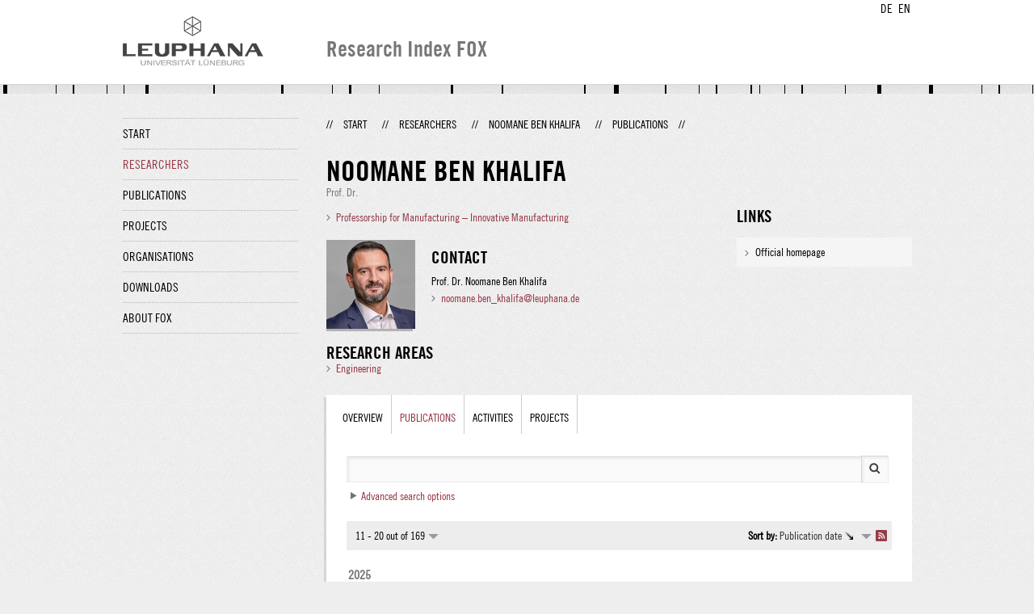

--- FILE ---
content_type: text/html;charset=UTF-8
request_url: http://fox.leuphana.de/portal/en/persons/noomane-ben-khalifa(6c0d8bae-8652-43af-91c2-2e9ee0c397b9)/publications.html?page=1
body_size: 9500
content:
<!DOCTYPE html PUBLIC "-//W3C//DTD XHTML 1.1//EN" "http://www.w3.org/TR/xhtml11/DTD/xhtml11.dtd"><html xmlns="http://www.w3.org/1999/xhtml" lang="en" xml:lang="en"><head>
			<meta http-equiv="Content-Type" content="text/html;charset=utf-8" />
			<title>Noomane Ben Khalifa - Leuphana Universität Lüneburg</title><link type="text/css" rel="stylesheet" href="/portal/resources/style/css/combined/portal.css?stamp=1761971502116" /><script type="text/javascript" src="/portal/dwr/engine.js?stamp=1761971502116"></script><script type="text/javascript" src="/portal/dwr/interface/PureFacade.js?stamp=1761971502116"></script><script type="text/javascript" src="/portal/resources/style/lib/prototype.js?stamp=1761971502116"></script><script type="text/javascript" src="/portal/resources/style/js/atira.js?stamp=1761971502116"></script><script type="text/javascript" src="/portal/resources/style/js/atira_chart.js?stamp=1761971502116"></script><script type="text/javascript" src="/portal/dwr/interface/GraphFacade.js?stamp=1761971502116"></script><link type="text/css" rel="stylesheet" href="/portal/resources/style/css/combined/portal.css?stamp=1761971502116" /><script type="text/javascript" src="/portal/resources/style/js/jquery-3.1.1.min.js?stamp=1761971502116"></script><script type="text/javascript" src="/portal/resources/style/js/jquery.jcarousel.js?stamp=1761971502116"></script><script type="text/javascript" src="/portal/resources/style/js/site.js?stamp=1761971502116"></script><!-- start: head --><!-- end: head --><script type="text/javascript" src="/portal/resources/core/style/js/portal.js?stamp=1761971502116"></script></head><body class="en_GB en_GB en webkit">
            <div id="top">
                <div id="header">
                    <div class="wrapper clearfix">
                        <div id="portal-language-switch">
                             <ul>
                                    <li><a class="portal_link locale locale_de_DE" href="http://fox.leuphana.de/portal/de/persons/noomane-ben-khalifa(6c0d8bae-8652-43af-91c2-2e9ee0c397b9)/publications.html?page=1" title="DE"><span>DE</span></a></li>
                                    <li><a class="portal_link locale locale_en_GB selected" href="http://fox.leuphana.de/portal/en/persons/noomane-ben-khalifa(6c0d8bae-8652-43af-91c2-2e9ee0c397b9)/publications.html?page=1" title="EN"><span>EN</span></a></li>
                            </ul>
                        </div><a class="portal_link logo" href="http://www.leuphana.de/en/research.html"><span>
                            <img src="/portal/resources/style/gfx/leuphana-logo.png" alt="Leuphana Universität Lüneburg" /></span></a>
                        <div id="header-content" class="pull-right">
                            <span class="title">Research Index FOX</span>
                        </div>
                    </div>
                </div>
                <div class="lines"></div>
            </div>
            <div id="container">
                <div class="wrapper">
                    <div class="clearfix">
                        <div class="sidebar pull-left">
                            <div id="secondary-menu">
                                <ul class="dotted-line">
                                    <li><a class="portal_link" href="http://fox.leuphana.de/portal/en/"><span>Start</span></a></li>
                                    <li class="selected"><a class="portal_link" href="http://fox.leuphana.de/portal/en/persons/index.html"><span>Researchers</span></a>
                                    </li>
                                    <li><a class="portal_link" href="http://fox.leuphana.de/portal/en/publications/index.html"><span>Publications</span></a>
                                    </li>
                                    <li><a class="portal_link" href="http://fox.leuphana.de/portal/en/projects/index.html"><span>Projects</span></a>
                                    </li>
                                    <li><a class="portal_link" href="http://fox.leuphana.de/portal/en/organisations/index.html"><span>Organisations</span></a></li>
                                    <li><a class="portal_link" href="http://fox.leuphana.de/portal/en/statistics.html"><span>Downloads</span></a></li>
                                    <li><a class="portal_link" href="http://fox.leuphana.de/portal/en/about.html"><span>About FOX</span></a></li>
                                </ul>
                            </div>
                        </div>
                        <div id="content" class="full-width">
                            <ol class="breadcrumb">
                               <li class="separator">//</li>
                               <li><a class="portal_link" href="http://fox.leuphana.de/portal/en/"><span>Start</span></a></li>
                               <li class="separator">//</li>
        <li><a class="portal_link" href="http://fox.leuphana.de/portal/en/persons/index.html"><span>Researchers</span></a></li>
        <li class="separator">//</li>
        <li><a class="portal_link" href="http://fox.leuphana.de/portal/en/persons/noomane-ben-khalifa(6c0d8bae-8652-43af-91c2-2e9ee0c397b9).html"><span>Noomane Ben Khalifa</span></a></li>
        <li class="separator">//</li>
        <li class="selected">Publications</li>
                               <li class="separator">//</li>
                            </ol>
                            <div id="main">
			<div class="view person_view">
				<div class="view_title"><div class="rendering rendering_person rendering_leuphanapersonnamelegaltitlerendererportal rendering_person_leuphanapersonnamelegaltitlerendererportal"><h2 class="title"><span class="person">Noomane Ben Khalifa</span></h2><p>Prof. Dr.</p></div>
				</div>
				<div class="view_container">
                    <div class="clearfix">
                        <div class="view_content"><div class="rendering rendering_person rendering_personorganisationsnamelistportal rendering_person_personorganisationsnamelistportal"><ul class="relations organisations"><li><a rel="Organisation" href="http://fox.leuphana.de/portal/en/organisations/professur-fur-fertigungstechnik--innovative-fertigungstechnologien(5b71b2e1-b531-4906-b576-7babc8910280).html" class="link"><span>Professorship for Manufacturing – Innovative Manufacturing</span></a></li></ul></div>
                            <div class="person_vcard">
                                <div class="person_photo">
                                            <img src="http://fox.leuphana.de/portal/files/20864586/csm_ben_khalifa_noomane_54f1c7279e.jpg" alt="Noomane Ben Khalifa" />
                                </div>
                                <div class="person_information">
                                            <h2>Contact</h2><div class="rendering rendering_person rendering_leuphanapersondisplaynamerendererportal rendering_person_leuphanapersondisplaynamerendererportal"><p>Prof. Dr. Noomane Ben Khalifa</p></div><div class="rendering rendering_person rendering_personorganisationscontactportal rendering_person_personorganisationscontactportal"><ul class="relations email"><li><a href="mailto:noomane.ben_khalifa@leuphana.de" class="link"><span>noomane.ben_khalifa@leuphana.de</span></a></li></ul><div class="phonenumbers"></div></div>
                                </div>
                            </div><div class="rendering rendering_keywordable rendering_keywordsextensionportal rendering_keywordable_keywordsextensionportal"><ul class="relations keywords"><h3 class="subheader">Research areas</h3><li><strong><a href="http://fox.leuphana.de/portal/en/persons/browse.html?uri=/dk/atira/pure/core/keywords/559014392" class="link"><span>Engineering</span></a></strong></li></ul></div>
                        </div>
                        <div class="view_sidebar"><div class="rendering rendering_person rendering_leuphanapersonwebsiterendererportal rendering_person_leuphanapersonwebsiterendererportal"><h3 class="subheader">Links</h3><ul class="relations links"><li><a onclick="window.open(this.href, '_blank','noopener,noreferrer'); return false;" href="http://www.leuphana.de/en/noomane-ben-khalifa?pid=10840307" class="link"><span>Official homepage</span></a></li></ul></div>
                        </div>
                    </div>
        <div class="box tabbed-content" style="margin-top: 20px;">
		<ul class="tabs">
			<li><a class="portal_link" href="http://fox.leuphana.de/portal/en/persons/noomane-ben-khalifa(6c0d8bae-8652-43af-91c2-2e9ee0c397b9).html"><span>Overview</span></a>
			</li>
				<li class="selected"><a class="portal_link" href="http://fox.leuphana.de/portal/en/persons/noomane-ben-khalifa(6c0d8bae-8652-43af-91c2-2e9ee0c397b9)/publications.html"><span>
					Publications
					</span></a>
				</li>
				<li><a class="portal_link" href="http://fox.leuphana.de/portal/en/persons/noomane-ben-khalifa(6c0d8bae-8652-43af-91c2-2e9ee0c397b9)/activities.html"><span>
					Activities
					</span></a>
				</li>
				<li><a class="portal_link" href="http://fox.leuphana.de/portal/en/persons/noomane-ben-khalifa(6c0d8bae-8652-43af-91c2-2e9ee0c397b9)/projects.html"><span>
					Projects
					</span></a>
				</li>
		</ul>
            <div class="tab_inner">
                <div class="clearfix">

    <div class="search_box tab_searchbox">
        <form method="get" action="publications.html"><span class="portal_searchfield" id="j_id-2065074737_6f50983a_container"><span><span><input type="text" class="portal_searchfield" value="" id="j_id-2065074737_6f50983a" name="query" /></span></span></span><script type="text/javascript">
try {(function() {
var obj = new portal.SearchField({'element':'j_id-2065074737_6f50983a_container','focusOnLoad':true});
})();} catch (e) {if (window['atira']) {atira.handleException(e);}}
</script><input type="image" src="/portal/resources/style/gfx/search.png" class="search_button" /><div class="portal_disclosure" id="j_id-2065074737_6f509814"><a class="portal_disclosure" href="javascript:void(0);"><span></span></a><div class="portal_disclosure_body"><div class="portal_disclosure_closed">
                    <div class="toggler"><a class="portal_link" href="javascript:void(0);" onclick="atira.widget.get('advanced').toggle();"><span>Advanced search options</span></a>
                    </div></div><div class="portal_disclosure_opened">
                    <div class="toggler"><a class="portal_link" href="javascript:void(0);" onclick="atira.widget.get('advanced').toggle();"><span>Advanced search options</span></a>
                    </div>
                    <div id="advanced">
	
	<div class="core_filter core_filter_multipleorganisations portal_facet_panel portal_facet_panel_organisations" id="core_filter_multipleorganisations">
		<div class="portal_facet_title core_filter_legend"><label for="organisationsFilter">Organisational unit</label></div>
		<div class="portal_facet_content core_filter_content">
					<div class="portal_hierarchical_popup_wrapper">
						<div id="organisationsPopup" class="portal_hierarchical_popup">
							<p class="core_filter_multipleorganisations_reset"><a class="portal_link" href="javascript:void(0);"><span>Reset</span></a></p><div class="portal_hierarchical_renderer" id="j_id-996811028_4989469d">
<script type="text/javascript">new portal.HierarchicalRenderer({'element':'j_id-996811028_4989469d'});</script>
<ul><li class="level1"><div class="portal_hd_item"><a class="portal_hd_nochildren"><span></span></a><div class="portal_hd_body"><span class="rendering rendering_inline rendering_organisation rendering_organisation_inline"><a onclick="nav(this,882);return false;" href="#" class="common_link"><span><a onclick="nav(this,882);return false;" href="#" class="common_link"><span>Leuphana Universität Lüneburg</span></a></span></a></span></div></div></li></ul></div>
						</div><span class="portal_searchfield" id="organisationName_container"><span><span><input type="text" class="portal_searchfield" value="" id="organisationName" name="organisationName" /></span></span></span><script type="text/javascript">
try {(function() {
var obj = new portal.SearchField({'element':'organisationName_container'});
})();} catch (e) {if (window['atira']) {atira.handleException(e);}}
</script>
						<input type="hidden" id="organisations" name="organisations" />
								<script type="text/javascript">
									portal.OrganisationFilter.initialize({placeholder:'Add organisational unit...'});
								</script>
					</div>
		</div>
	</div>
			<div class="core_filter portal_facet_panel portal_facet_panel_type templatetype_filter">
				<div class="portal_facet_title core_filter_legend"><label for="templateTypeFilter">Type</label></div>
				<div class="portal_facet_content">
					<select class="type_select" name="type" id="templateTypeFilter">
						<option selected="selected"></option>
							<option value="/dk/atira/pure/researchoutput/researchoutputtypes/memorandum/%" class="type_option">Memorandum/exposition</option>
							<option value="/dk/atira/pure/researchoutput/researchoutputtypes/nontextual/%" class="type_option">Non-textual form types</option>
							<option value="/dk/atira/pure/researchoutput/researchoutputtypes/contributiontomemorandum/%" class="type_option">Contribution to memorandum/exposition</option>
							<option value="/dk/atira/pure/researchoutput/researchoutputtypes/bookanthology/%" class="type_option">Books and anthologies</option>
							<option value="/dk/atira/pure/researchoutput/researchoutputtypes/workingpaper/%" class="type_option">Working paper</option>
							<option value="/dk/atira/pure/researchoutput/researchoutputtypes/contributiontojournal/%" class="type_option">Journal contributions</option>
							<option value="/dk/atira/pure/researchoutput/researchoutputtypes/contributiontobookanthology/%" class="type_option">Conference contributions</option>
							<option value="/dk/atira/pure/researchoutput/researchoutputtypes/othercontribution/%" class="type_option">other publications</option>
							<option value="/dk/atira/pure/researchoutput/researchoutputtypes/patent/%" class="type_option">Patents</option>
					</select>
				</div>
			</div>
	<div class="core_filter portal_facet_panel language_filter">
		<div class="portal_facet_title core_filter_legend"><label for="languageFilter">Language</label></div>
		<div class="portal_facet_content language_content">
				<select name="language" id="languageFilter">
					<option value=" " selected="selected"></option>
						<option value="/dk/atira/pure/core/languages/de_DE">German</option>
						<option value="/dk/atira/pure/core/languages/en_GB">English</option>
						<option value="/dk/atira/pure/core/languages/chinesisch">Chinese</option>
						<option value="/dk/atira/pure/core/languages/d_nisch">Danish</option>
						<option value="/dk/atira/pure/core/languages/esperanto">Esperanto</option>
						<option value="/dk/atira/pure/core/languages/finnish">Finnish</option>
						<option value="/dk/atira/pure/core/languages/french">French</option>
						<option value="/dk/atira/pure/core/languages/greek">Greek</option>
						<option value="/dk/atira/pure/core/languages/italian">Italian</option>
						<option value="/dk/atira/pure/core/languages/japanese">Japanese</option>
						<option value="/dk/atira/pure/core/languages/katalanisch">Catalan</option>
						<option value="/dk/atira/pure/core/languages/koreanisch">Korean</option>
						<option value="/dk/atira/pure/core/languages/kroatisch">Croatian</option>
						<option value="/dk/atira/pure/core/languages/niederl_ndisch">Dutch</option>
						<option value="/dk/atira/pure/core/languages/norwegisch">Norwegian</option>
						<option value="/dk/atira/pure/core/languages/polnisch">Polish</option>
						<option value="/dk/atira/pure/core/languages/portuguese">Portuguese</option>
						<option value="/dk/atira/pure/core/languages/russian">Russian</option>
						<option value="/dk/atira/pure/core/languages/schwedisch">Swedish</option>
						<option value="/dk/atira/pure/core/languages/spanish">Spanish</option>
						<option value="/dk/atira/pure/core/languages/slowakisch">Slovak</option>
						<option value="/dk/atira/pure/core/languages/thail_ndisch">Thai</option>
						<option value="/dk/atira/pure/core/languages/tschechisch">Czech</option>
						<option value="/dk/atira/pure/core/languages/hungarian">Hungarian</option>
						<option value="/dk/atira/pure/core/languages/pt_PT">Portuguese</option>
						<option value="/dk/atira/pure/core/languages/ru_RU">Russian</option>
						<option value="/dk/atira/pure/core/languages/tr_TR">Turkish</option>
						<option value="/dk/atira/pure/core/languages/en_US">American English</option>
						<option value="/dk/atira/pure/core/languages/kk_KZ">Kazakh</option>
						<option value="/dk/atira/pure/core/languages/tn_ZA">Tswana</option>
						<option value="/dk/atira/pure/core/languages/es_EC">Spanish (Ecuador)</option>
						<option value="/dk/atira/pure/core/languages/es_MX">Spanish (Mexico)</option>
						<option value="/dk/atira/pure/core/languages/es_CO">Spanish (Colombia)</option>
						<option value="/dk/atira/pure/core/languages/es_CL">Spanish (Chile)</option>
						<option value="/dk/atira/pure/core/languages/de_AT">German (Austria)</option>
						<option value="/dk/atira/pure/core/languages/en_NZ">English (New Zealand)</option>
						<option value="/dk/atira/pure/core/languages/es_PE">Spanish (Peru)</option>
						<option value="/dk/atira/pure/core/languages/is_IS">Icelandic</option>
						<option value="/dk/atira/pure/core/languages/he_IL">Hebrew</option>
						<option value="/dk/atira/pure/core/languages/ar_IL">Arabic (Israel)</option>
						<option value="/dk/atira/pure/core/languages/zh_TW">Chinese (Traditional)</option>
						<option value="/dk/atira/pure/core/languages/zh_CN">Chinese (Simplified)</option>
						<option value="/dk/atira/pure/core/languages/ca_ES">Catalan</option>
						<option value="/dk/atira/pure/core/languages/es_PR">Spanish (Puerto Rico)</option>
						<option value="/dk/atira/pure/core/languages/lad">Ladino</option>
						<option value="/dk/atira/pure/core/languages/en_IE">English (Ireland)</option>
						<option value="/dk/atira/pure/core/languages/zh_HK">Chinese (Hong Kong)</option>
						<option value="/dk/atira/pure/core/languages/de_CH">German (Switzerland)</option>
						<option value="/dk/atira/pure/core/languages/es_BO">Spanish (Bolivia)</option>
						<option value="/dk/atira/pure/core/languages/ar_SA">Arabic (Saudi Arabia)</option>
						<option value="/dk/atira/pure/core/languages/lv_LV">Latvian</option>
						<option value="/dk/atira/pure/core/languages/bs_BA">Bosnian</option>
						<option value="/dk/atira/pure/core/languages/et_EE">Estonian</option>
						<option value="/dk/atira/pure/core/languages/ko_KR">Korean</option>
						<option value="/dk/atira/pure/core/languages/hr_HR">Croatian</option>
						<option value="/dk/atira/pure/core/languages/nl_NL">Dutch</option>
						<option value="/dk/atira/pure/core/languages/fa_IR">Persian (Iran, Islamic Republic of)</option>
						<option value="/dk/atira/pure/core/languages/tg_TJ">Tajik</option>
						<option value="/dk/atira/pure/core/languages/cs_CZ">Czech</option>
						<option value="/dk/atira/pure/core/languages/uk_UA">Ukranian</option>
						<option value="/dk/atira/pure/core/languages/hu_HU">Hungarian</option>
						<option value="/dk/atira/pure/core/languages/lt_LT">Lithuanian</option>
						<option value="/dk/atira/pure/core/languages/ro_RO">Romanian</option>
						<option value="/dk/atira/pure/core/languages/sk_SK">Slovak</option>
						<option value="/dk/atira/pure/core/languages/sl_SI">Slovenian</option>
						<option value="/dk/atira/pure/core/languages/vi_VN">Vietnamese</option>
						<option value="/dk/atira/pure/core/languages/in_ID">Indonesian</option>
						<option value="/dk/atira/pure/core/languages/pt_BR">Portuguese (Brazil)</option>
						<option value="/dk/atira/pure/core/languages/en_CA">Canadian English</option>
						<option value="/dk/atira/pure/core/languages/es_PY">Spanish (Paraguayan)</option>
						<option value="/dk/atira/pure/core/languages/en_GH">English (Ghana)</option>
						<option value="/dk/atira/pure/core/languages/pl_PL">Polish</option>
						<option value="/dk/atira/pure/core/languages/es_UY">Spanish (Uruguay)</option>
						<option value="/dk/atira/pure/core/languages/cy_GB">Welsh</option>
						<option value="/dk/atira/pure/core/languages/fr_CA">Canadian French</option>
						<option value="/dk/atira/pure/core/languages/es_CR">Spanish (Costa Rica)</option>
						<option value="/dk/atira/pure/core/languages/und">Undefined/Unknown</option>
				</select>
		</div>
	</div>
	<div id="core_filter_publicationyears" class="portal_facet_panel publication_years_filter core_filter core_filter_publicationyears core_filter_publicationyears_empty"> 
		<div class="portal_facet_title core_filter_legend"><label for="publicationYearsFilter">Publication year</label></div>
		<div class="portal_facet_content core_filter_publicationyears_content">
            <span class="portal_select">
                <select name="publicationYearsFrom" id="publicationYearsFilter"><option value="" selected="selected">Choose year</option>
                        <option value="2025">2025</option>
                        <option value="2024">2024</option>
                        <option value="2023">2023</option>
                        <option value="2022">2022</option>
                        <option value="2021">2021</option>
                        <option value="2020">2020</option>
                        <option value="2019">2019</option>
                        <option value="2018">2018</option>
                        <option value="2017">2017</option>
                        <option value="2016">2016</option>
                        <option value="2015">2015</option>
                        <option value="2014">2014</option>
                        <option value="2013">2013</option>
                        <option value="2012">2012</option>
                        <option value="2011">2011</option>
                        <option value="2010">2010</option>
                        <option value="2009">2009</option>
                        <option value="2008">2008</option>
                        <option value="2007">2007</option>
                </select>
            </span>
			<span class="portal_label">to</span>
			<span class="portal_select">
                <select name="publicationYearsTo"><option value="" selected="selected">Choose year</option>
                        <option value="2025">2025</option>
                        <option value="2024">2024</option>
                        <option value="2023">2023</option>
                        <option value="2022">2022</option>
                        <option value="2021">2021</option>
                        <option value="2020">2020</option>
                        <option value="2019">2019</option>
                        <option value="2018">2018</option>
                        <option value="2017">2017</option>
                        <option value="2016">2016</option>
                        <option value="2015">2015</option>
                        <option value="2014">2014</option>
                        <option value="2013">2013</option>
                        <option value="2012">2012</option>
                        <option value="2011">2011</option>
                        <option value="2010">2010</option>
                        <option value="2009">2009</option>
                        <option value="2008">2008</option>
                        <option value="2007">2007</option>
                </select>
			</span>
		</div>
	</div>
	<div class="core_filter portal_facet_panel portal_facet_panel_publicationcategory publicationcategory_filter">
		<div class="portal_facet_title core_filter_legend"><label for="publicationcategoryFilter">Publication category</label></div>
		<div class="portal_facet_content">
			<select class="publicationcategory_select" name="publicationcategory" id="publicationcategoryFilter"><option value="" selected="selected"></option>
					<option value="3919302">Research</option>
					<option value="3919304">Education</option>
					<option value="3919306">Transfer</option>
			</select>
		</div>
	</div>
	<div class="core_filter portal_facet_panel portal_facet_panel_versioneddocument versioneddocument_filter">
		<div class="portal_facet_title core_filter_legend">
			<label>Full text</label>	
		</div>
		<div class="portal_facet_content core_filter_body">
			<select name="documents">
				<option value=" "></option>
				<option value="true">Has full text</option>
				<option value="false">Does not have full text</option>
			</select>
		</div>
	</div>
	<div class="core_filter portal_facet_panel portal_facet_panel_peerreview peerreview_filter">
		<div class="portal_facet_title core_filter_legend"><label for="peerreviewFilter">Peer-reviewed</label></div>
		<div class="portal_facet_content">
			<select class="peerreview_select" name="peerreview" id="peerreviewFilter"><option value="" selected="selected"></option>
					<option value="true">Peer-reviewed</option>
					<option value="false">Not peer-reviewed</option>
			</select>
		</div>
	</div>
	<div class="core_filter portal_facet_panel portal_facet_panel_publicationdoi publicationdoi_filter">
		<div class="portal_facet_title core_filter_legend">
			<label>DOI</label>	
		</div>
		<div class="core_filter_body">
			<select name="publicationDoi">
				<option value=" "></option>
				<option value="true">Has DOI</option>
				<option value="false">Does not have DOI</option>
			</select>
		</div>
	</div>
                        <input class="red_button" type="submit" value="Search" />
                    </div></div></div></div>
<script type="text/javascript">new portal.Disclosure({'element':'j_id-2065074737_6f509814','openOnClick':false,'hideIfEmpty':false,'opened':false,'name':'advanced'});</script>

        </form>
    </div>
                </div><div class="portal_navigator portal_navigator_white" id="j_id-1586585423_2813c3ec"><div class="portal_navigator_top"><div class="portal_navigator_row"><div class="portal_navigator_window_and_pagesize"><div class="portal_navigator_popup"><div class="portal_navigator_popup_control"><div class="div"><div class="div"><span class="portal_navigator_window"><span class="portal_navigator_window_info">11 - 20 out of 169</span></span><a href="javascript:void(0);" title="Click to select how many results to show per page"><span class="portal_navigator_pagesize portal_navigator_links"><em>Page size: </em>10</span></a></div></div></div><div class="portal_navigator_popup_content"><ul><li><strong>10</strong></li><li><a href="http://fox.leuphana.de/portal/en/persons/noomane-ben-khalifa(6c0d8bae-8652-43af-91c2-2e9ee0c397b9)/publications.html?page=0&amp;pageSize=20" rel="nofollow"><span>20</span></a></li><li><a href="http://fox.leuphana.de/portal/en/persons/noomane-ben-khalifa(6c0d8bae-8652-43af-91c2-2e9ee0c397b9)/publications.html?page=0&amp;pageSize=50" rel="nofollow"><span>50</span></a></li><li><a href="http://fox.leuphana.de/portal/en/persons/noomane-ben-khalifa(6c0d8bae-8652-43af-91c2-2e9ee0c397b9)/publications.html?page=0&amp;pageSize=100" rel="nofollow"><span>100</span></a></li><li><a href="http://fox.leuphana.de/portal/en/persons/noomane-ben-khalifa(6c0d8bae-8652-43af-91c2-2e9ee0c397b9)/publications.html?page=0&amp;pageSize=all" rel="nofollow"><span>All</span></a></li></ul></div></div></div><div class="portal_navigator_rss"><a class="portal_link rss_link" href="http://fox.leuphana.de/portal/en/persons/noomane-ben-khalifa(6c0d8bae-8652-43af-91c2-2e9ee0c397b9)/publications.rss?page=1"><span></span></a></div><div class="portal_navigator_ordering"><div class="portal_navigator_popup"><div class="portal_navigator_popup_control"><div><div><strong>Sort by: </strong><a href="javascript:void(0);"><span class="portal_navigator_sort_descending">Publication date</span></a></div></div></div><div class="portal_navigator_popup_content"><ul><li><a class="selected portal_navigator_sort_ascending" rel="nofollow" href="http://fox.leuphana.de/portal/en/persons/noomane-ben-khalifa(6c0d8bae-8652-43af-91c2-2e9ee0c397b9)/publications.html?page=1&amp;ordering=researchOutputOrderByPublicationYear&amp;descending=false"><span>Publication date</span></a></li><li><a class="portal_navigator_sort_ascending" rel="nofollow" href="http://fox.leuphana.de/portal/en/persons/noomane-ben-khalifa(6c0d8bae-8652-43af-91c2-2e9ee0c397b9)/publications.html?page=1&amp;ordering=researchOutputOrderByTitle&amp;descending=false"><span>Title</span></a></li><li><a class="portal_navigator_sort_ascending" rel="nofollow" href="http://fox.leuphana.de/portal/en/persons/noomane-ben-khalifa(6c0d8bae-8652-43af-91c2-2e9ee0c397b9)/publications.html?page=1&amp;ordering=researchOutputOrderByType&amp;descending=false"><span>Type</span></a></li><li><a class="portal_navigator_sort_descending" rel="nofollow" href="http://fox.leuphana.de/portal/en/persons/noomane-ben-khalifa(6c0d8bae-8652-43af-91c2-2e9ee0c397b9)/publications.html?page=1&amp;ordering=researchOutputOrderByYearSubmittedCreated&amp;descending=true"><span>Submission year</span></a></li></ul></div></div></div></div></div><div class="portal_navigator_result">
                    <div class="portal_search_container for_publications">
                        <ol class="portal_list"><li class="portal_list_item_group portal_list_item_group_first">2025</li><li class="portal_list_item"><div class="portal_content_properties" id="j_id-1586585423_2813c3adx0xj_id-1586585423_2813c271"><span class="workflow_step">Published</span></div><div class="rendering rendering_researchoutput  rendering_researchoutput_short rendering_contributiontobookanthology rendering_short rendering_contributiontobookanthology_short"><h2 class="title"><a rel="ContributionToBookAnthology" href="http://fox.leuphana.de/portal/en/publications/direct-hot-rolling-as-a-solidstate-recycling-process-for-green-sheets-production(05a68747-2cc5-457d-855f-3a316bc99f07).html" class="link"><span>Direct hot rolling as a solid-state recycling process for green sheets production</span></a></h2>El Mehtedi, M., <a rel="Person" href="http://fox.leuphana.de/portal/en/persons/noomane-ben-khalifa(6c0d8bae-8652-43af-91c2-2e9ee0c397b9).html" class="link person"><span>Ben Khalifa, N.</span></a>, Buonadonna, P., El Mohtadi, R., Marongiu, G., Aymerich, F. &amp; Carta, M., <span class="date">2025</span>, <em>28th International ESAFORM Conference on Material Forming, ESAFORM 2025.</em> Carlone, P., Filice, L. &amp; Umbrello, D. (eds.). <span>Association of American Publishers</span>, <span class="pages">p. 1449-1459</span> <span class="numberofpages">11 p.</span> (Materials Research Proceedings; vol. 54).<p class="type"><span class="type_family">Research output<span class="type_family_sep">: </span></span><span class="type_classification_parent">Contributions to collected editions/works<span class="type_parent_sep"> › </span></span><span class="type_classification">Article in conference proceedings</span><span class="type_classification"><span class="type_parent_sep"> › </span>Research</span><span class="type_classification"><span class="type_parent_sep"> › </span>peer-review</span></p></div></li><li class="portal_list_item"><div class="portal_content_properties" id="j_id-1586585423_2813c3adx1xj_id-1586585423_2813c271"><span class="workflow_step">Published</span></div><div class="rendering rendering_researchoutput  rendering_researchoutput_short rendering_contributiontobookanthology rendering_short rendering_contributiontobookanthology_short"><h2 class="title"><a rel="ContributionToBookAnthology" href="http://fox.leuphana.de/portal/en/publications/efficient-production-of-nanoparticle-reinforced-magnesium-matrix-composites-by-highshear-stir-casting-and-hot-extrusion(d253b32e-95c0-4ea3-9b5e-2ec5bdaaf1f8).html" class="link"><span>Efficient Production of Nanoparticle Reinforced Magnesium Matrix Composites by High-Shear Stir Casting and Hot Extrusion</span></a></h2><a rel="Person" href="http://fox.leuphana.de/portal/en/persons/moritz-kruse(5ad5fb28-ea78-4acd-ba30-bcb360dae85a).html" class="link person"><span>Kruse, M.</span></a>, Kujur, M. S., Dieringa, H. &amp; <a rel="Person" href="http://fox.leuphana.de/portal/en/persons/noomane-ben-khalifa(6c0d8bae-8652-43af-91c2-2e9ee0c397b9).html" class="link person"><span>Ben Khalifa, N.</span></a>, <span class="date">2025</span>, <em>Production at the Leading Edge of Technology : Proceedings of the 14th Congress of the German Academic Association for Production Technology (WGP), Chemnitz University of Technology, December 2024.</em> Drossel, W.-G., Ihlenfeldt, S. &amp; Dix, M. (eds.). <span>Springer Nature</span>, <span class="pages">p. 208-215</span> <span class="numberofpages">8 p.</span> (Lecture Notes in Production Engineering; vol. Part F679).<p class="type"><span class="type_family">Research output<span class="type_family_sep">: </span></span><span class="type_classification_parent">Contributions to collected editions/works<span class="type_parent_sep"> › </span></span><span class="type_classification">Chapter</span><span class="type_classification"><span class="type_parent_sep"> › </span>peer-review</span></p></div></li><li class="portal_list_item"><div class="portal_content_properties" id="j_id-1586585423_2813c3adx2xj_id-1586585423_2813c271"><span class="workflow_step">Published</span></div><div class="rendering rendering_researchoutput  rendering_researchoutput_short rendering_contributiontojournal rendering_short rendering_contributiontojournal_short"><h2 class="title"><a rel="ContributionToJournal" href="http://fox.leuphana.de/portal/en/publications/optimizing-dataset-design-for-datadriven-models-of-the-deep-drawing-process-using-active-transfer-learning(7f69bced-9494-4e13-a82c-7d19e197e088).html" class="link"><span>Optimizing dataset design for data-driven models of the deep drawing process using active transfer learning</span></a></h2><a rel="Person" href="http://fox.leuphana.de/portal/en/persons/christine-heinzel(8e407c9c-a023-4a00-9b36-48f4d1869ea4).html" class="link person"><span>Heinzel, C.</span></a>, <a rel="Person" href="http://fox.leuphana.de/portal/en/persons/lea-wollschlager(2c19adc1-0202-4b6b-b4be-3ed9a4312e5e).html" class="link person"><span>Wollschläger, L.</span></a>, <a rel="Person" href="http://fox.leuphana.de/portal/en/persons/bekmyrza-nurmatov(ab6f98a4-3c08-4044-8aec-8ab9f2c62c38).html" class="link person"><span>Nurmatov, B.-M.</span></a>, <a rel="Person" href="http://fox.leuphana.de/portal/en/persons/jens-heger(4857c7ad-3eab-487a-8e77-cd6c3a48b0b9).html" class="link person"><span>Heger, J.</span></a> &amp; <a rel="Person" href="http://fox.leuphana.de/portal/en/persons/noomane-ben-khalifa(6c0d8bae-8652-43af-91c2-2e9ee0c397b9).html" class="link person"><span>Khalifa, N. B.</span></a>, <span class="date">2025</span>, <span class="journal">In: <a rel="Journal" href="http://fox.leuphana.de/portal/en/journals/journal-of-physics-conference-series(8d33c441-9e40-4b19-86f6-2a4edae6bfb6)/publications.html" class="link"><span>Journal of Physics: Conference Series.</span></a></span> <span class="volume">3104</span>, <span class="journalnumber">1</span>, <span class="numberofpages">11 p.</span>, 012064.<p class="type"><span class="type_family">Research output<span class="type_family_sep">: </span></span><span class="type_classification_parent">Journal contributions<span class="type_parent_sep"> › </span></span><span class="type_classification">Conference article in journal</span><span class="type_classification"><span class="type_parent_sep"> › </span>Research</span><span class="type_classification"><span class="type_parent_sep"> › </span>peer-review</span></p></div></li><li class="portal_list_item_group">2024</li><li class="portal_list_item"><div class="portal_content_properties" id="j_id-1586585423_2813c3adx3xj_id-1586585423_2813c271"><span class="workflow_step">Published</span></div><div class="rendering rendering_researchoutput  rendering_researchoutput_short rendering_contributiontojournal rendering_short rendering_contributiontojournal_short"><h2 class="title"><a rel="ContributionToJournal" href="http://fox.leuphana.de/portal/en/publications/innovative-solidstate-recycling-of-aluminum-alloy-aa6063-chips-through-direct-hot-rolling-process(87d074ae-f705-4c84-9258-8a8e6de13a30).html" class="link"><span>Innovative Solid-State Recycling of Aluminum Alloy AA6063 Chips Through Direct Hot Rolling Process</span></a></h2>Carta, M., <a rel="Person" href="http://fox.leuphana.de/portal/en/persons/noomane-ben-khalifa(6c0d8bae-8652-43af-91c2-2e9ee0c397b9).html" class="link person"><span>Ben Khalifa, N.</span></a>, Buonadonna, P., El Mohtadi, R., Bertolino, F. &amp; El Mehtedi, M., <span class="date">17.12.2024</span>, <span class="journal">In: <a rel="Journal" href="http://fox.leuphana.de/portal/en/journals/metals(4d8deb89-daa9-48f1-b965-45b724ae9565)/publications.html" class="link"><span>Metals.</span></a></span> <span class="volume">14</span>, <span class="journalnumber">12</span>, <span class="numberofpages">19 p.</span>, 1442.<p class="type"><span class="type_family">Research output<span class="type_family_sep">: </span></span><span class="type_classification_parent">Journal contributions<span class="type_parent_sep"> › </span></span><span class="type_classification">Journal articles</span><span class="type_classification"><span class="type_parent_sep"> › </span>Research</span><span class="type_classification"><span class="type_parent_sep"> › </span>peer-review</span></p></div></li><li class="portal_list_item"><div class="portal_content_properties" id="j_id-1586585423_2813c3adx4xj_id-1586585423_2813c271"><span class="workflow_step">Published</span></div><div class="rendering rendering_researchoutput  rendering_researchoutput_short rendering_contributiontobookanthology rendering_short rendering_contributiontobookanthology_short"><h2 class="title"><a rel="ContributionToBookAnthology" href="http://fox.leuphana.de/portal/en/publications/feasibility-study-of-solidstate-recycling-through-direct-hot-rolling-of-aa5754-aluminum-chips-for-automotive-applications(18e0d74f-8615-4ec3-9f10-7bb3f89ff687).html" class="link"><span>Feasibility Study of Solid-State Recycling through Direct Hot Rolling of AA5754 Aluminum Chips for Automotive Applications</span></a></h2>El Mehtedi, M., Buonadonna, P., El Mohtadi, R., Loi, G., Aymerich, F., <a rel="Person" href="http://fox.leuphana.de/portal/en/persons/noomane-ben-khalifa(6c0d8bae-8652-43af-91c2-2e9ee0c397b9).html" class="link person"><span>Ben Khalifa, N.</span></a> &amp; Carta, M., <span class="date">01.10.2024</span>, <em>Aluminum, Polymers, Composites and Additive Manufacturing.</em> Omatsu, T., Donati, L., Alin Sirbu, N. &amp; Ali, A. (eds.). <span>Trans Tech Publications Ltd</span>, <span class="pages">p. 3-12</span> <span class="numberofpages">10 p.</span> (Materials Science Forum; vol. 1130).<p class="type"><span class="type_family">Research output<span class="type_family_sep">: </span></span><span class="type_classification_parent">Contributions to collected editions/works<span class="type_parent_sep"> › </span></span><span class="type_classification">Chapter</span><span class="type_classification"><span class="type_parent_sep"> › </span>peer-review</span></p></div></li><li class="portal_list_item"><div class="portal_content_properties" id="j_id-1586585423_2813c3adx5xj_id-1586585423_2813c271"><span class="workflow_step">Published</span></div><div class="rendering rendering_researchoutput  rendering_researchoutput_short rendering_contributiontojournal rendering_short rendering_contributiontojournal_short"><h2 class="title"><a rel="ContributionToJournal" href="http://fox.leuphana.de/portal/en/publications/process-window-and-mechanical-properties-for-thin-magnesium-and-zincwires-in-dieless-wire-drawing(b253d9f3-3a60-4183-ba55-1fde270b08a7).html" class="link"><span>Process window and mechanical properties for thin magnesium- and zinc-wires in dieless wire drawing</span></a></h2>Braatz, M., Bohlen, J. &amp; <a rel="Person" href="http://fox.leuphana.de/portal/en/persons/noomane-ben-khalifa(6c0d8bae-8652-43af-91c2-2e9ee0c397b9).html" class="link person"><span>Ben Khalifa, N.</span></a>, <span class="date">09.2024</span>, <span class="journal">In: <a rel="Journal" href="http://fox.leuphana.de/portal/en/journals/international-journal-of-material-forming(6841fafc-a5e8-4716-9231-d12c0dc86612)/publications.html" class="link"><span>International Journal of Material Forming.</span></a></span> <span class="volume">17</span>, <span class="journalnumber">5</span>, <span class="numberofpages">17 p.</span>, 46.<p class="type"><span class="type_family">Research output<span class="type_family_sep">: </span></span><span class="type_classification_parent">Journal contributions<span class="type_parent_sep"> › </span></span><span class="type_classification">Journal articles</span><span class="type_classification"><span class="type_parent_sep"> › </span>Research</span><span class="type_classification"><span class="type_parent_sep"> › </span>peer-review</span></p></div></li><li class="portal_list_item"><div class="portal_content_properties" id="j_id-1586585423_2813c3adx6xj_id-1586585423_2813c271"><span class="workflow_step">Published</span></div><div class="rendering rendering_researchoutput  rendering_researchoutput_short rendering_contributiontojournal rendering_short rendering_contributiontojournal_short"><h2 class="title"><a rel="ContributionToJournal" href="http://fox.leuphana.de/portal/en/publications/how-alloying-and-processing-effects-can-influence-the-microstructure-and-mechanical-properties-of-directly-extruded-thin-zinc-wires(e1a61ab7-070e-4d2d-9612-d4e2fae70b43).html" class="link"><span>How alloying and processing effects can influence the microstructure and mechanical properties of directly extruded thin zinc wires</span></a></h2>Nienaber, M., Bramkamp, S., <a rel="Person" href="http://fox.leuphana.de/portal/en/persons/noomane-ben-khalifa(6c0d8bae-8652-43af-91c2-2e9ee0c397b9).html" class="link person"><span>Ben Khalifa, N.</span></a> &amp; Bohlen, J., <span class="date">07.2024</span>, <span class="journal">In: <a rel="Journal" href="http://fox.leuphana.de/portal/en/journals/materials-science-and-engineering-a(9eb929e8-ab32-43a6-8438-8064fb6a1eb3)/publications.html" class="link"><span>Materials Science and Engineering: A.</span></a></span> <span class="volume">905</span>, <span class="numberofpages">12 p.</span>, 146720.<p class="type"><span class="type_family">Research output<span class="type_family_sep">: </span></span><span class="type_classification_parent">Journal contributions<span class="type_parent_sep"> › </span></span><span class="type_classification">Journal articles</span><span class="type_classification"><span class="type_parent_sep"> › </span>Research</span><span class="type_classification"><span class="type_parent_sep"> › </span>peer-review</span></p></div></li><li class="portal_list_item"><div class="portal_content_properties" id="j_id-1586585423_2813c3adx7xj_id-1586585423_2813c271"><span class="workflow_step">Published</span></div><div class="rendering rendering_researchoutput  rendering_researchoutput_short rendering_contributiontobookanthology rendering_short rendering_contributiontobookanthology_short"><h2 class="title"><a rel="ContributionToBookAnthology" href="http://fox.leuphana.de/portal/en/publications/neural-networkbased-estimation-and-compensation-of-friction-for-enhanced-deep-drawing-process-control(f4e2ddf9-44b2-46ee-9973-d79801d783f5).html" class="link"><span>Neural network-based estimation and compensation of friction for enhanced deep drawing process control</span></a></h2><a rel="Person" href="http://fox.leuphana.de/portal/en/persons/sebastian-thiery(62dcdaed-fe6a-4825-8e87-bf3b4f52c005).html" class="link person"><span>Thiery, S.</span></a>, <a rel="Person" href="http://fox.leuphana.de/portal/en/persons/mazhar-zein-el-abdine(b9f6780e-2723-412d-8964-fedb906cbefc).html" class="link person"><span>Zein El Abdine, M.</span></a>, <a rel="Person" href="http://fox.leuphana.de/portal/en/persons/jens-heger(4857c7ad-3eab-487a-8e77-cd6c3a48b0b9).html" class="link person"><span>Heger, J.</span></a> &amp; <a rel="Person" href="http://fox.leuphana.de/portal/en/persons/noomane-ben-khalifa(6c0d8bae-8652-43af-91c2-2e9ee0c397b9).html" class="link person"><span>Ben Khalifa, N.</span></a>, <span class="date">15.05.2024</span>, <em>Material Forming ESAFORM 2024: The 27th International ESAFORM Conference on Material Forming – ESAFORM 2024 – held in Toulouse (France), at the Pierre Baudis Convention Center between 24-26th April, 2024.</em> Araujo, A. C., Cantarel, A., Chabert, F., Korycki, A., Olivier, P. &amp; Schmidt, F. (eds.). Millersville: <span>MaterialsResearchForum LLC</span>, <span class="pages">p. 1462-1471</span> <span class="numberofpages">10 p.</span> 162. (Materials Research Proceedings; vol. 41).<p class="type"><span class="type_family">Research output<span class="type_family_sep">: </span></span><span class="type_classification_parent">Contributions to collected editions/works<span class="type_parent_sep"> › </span></span><span class="type_classification">Article in conference proceedings</span><span class="type_classification"><span class="type_parent_sep"> › </span>Research</span><span class="type_classification"><span class="type_parent_sep"> › </span>peer-review</span></p></div></li><li class="portal_list_item"><div class="portal_content_properties" id="j_id-1586585423_2813c3adx8xj_id-1586585423_2813c271"><span class="workflow_step">Published</span></div><div class="rendering rendering_researchoutput  rendering_researchoutput_short rendering_contributiontojournal rendering_short rendering_contributiontojournal_short"><h2 class="title"><a rel="ContributionToJournal" href="http://fox.leuphana.de/portal/en/publications/numerical-simulation-of-friction-extrusion(86a7687d-5560-4203-88e3-0d5990168f1f).html" class="link"><span>Numerical simulation of friction extrusion: process characteristics and material deformation due to friction</span></a></h2>Diyoke, G., Rath, L., Chafle, R., <a rel="Person" href="http://fox.leuphana.de/portal/en/persons/noomane-ben-khalifa(6c0d8bae-8652-43af-91c2-2e9ee0c397b9).html" class="link person"><span>Ben Khalifa, N.</span></a> &amp; <a rel="Person" href="http://fox.leuphana.de/portal/en/persons/benjamin-klusemann(f5282598-b205-4cd5-b40d-8ce6761c531c).html" class="link person"><span>Klusemann, B.</span></a>, <span class="date">05.2024</span>, <span class="journal">In: <a rel="Journal" href="http://fox.leuphana.de/portal/en/journals/international-journal-of-material-forming(6841fafc-a5e8-4716-9231-d12c0dc86612)/publications.html" class="link"><span>International Journal of Material Forming.</span></a></span> <span class="volume">17</span>, <span class="journalnumber">3</span>, <span class="numberofpages">13 p.</span>, 26.<p class="type"><span class="type_family">Research output<span class="type_family_sep">: </span></span><span class="type_classification_parent">Journal contributions<span class="type_parent_sep"> › </span></span><span class="type_classification">Journal articles</span><span class="type_classification"><span class="type_parent_sep"> › </span>Research</span><span class="type_classification"><span class="type_parent_sep"> › </span>peer-review</span></p></div></li><li class="portal_list_item"><div class="portal_content_properties" id="j_id-1586585423_2813c3adx9xj_id-1586585423_2813c271"><span class="workflow_step">Published</span></div><div class="rendering rendering_researchoutput  rendering_researchoutput_short rendering_contributiontojournal rendering_short rendering_contributiontojournal_short"><h2 class="title"><a rel="ContributionToJournal" href="http://fox.leuphana.de/portal/en/publications/novel-magnesium-nanocomposite-for-wirearc-directed-energy-deposition(7acd99c0-c593-4d3a-b022-3346dac6f01f).html" class="link"><span>Novel Magnesium Nanocomposite for Wire-Arc Directed Energy Deposition</span></a></h2>Dieringa, H., Nienaber, M., Giannopoulou, D., Isakovic, J., Bohlen, J., Kujur, M. S., <a rel="Person" href="http://fox.leuphana.de/portal/en/persons/noomane-ben-khalifa(6c0d8bae-8652-43af-91c2-2e9ee0c397b9).html" class="link person"><span>Ben Khalifa, N.</span></a>, Klein, T. &amp; Gneiger, S., <span class="date">20.01.2024</span>, <span class="journal">In: <a rel="Journal" href="http://fox.leuphana.de/portal/en/journals/materials(b63cb74a-4763-42ad-bfc3-761063a21ab2)/publications.html" class="link"><span>Materials.</span></a></span> <span class="volume">17</span>, <span class="journalnumber">2</span>, <span class="numberofpages">11 p.</span>, 500.<p class="type"><span class="type_family">Research output<span class="type_family_sep">: </span></span><span class="type_classification_parent">Journal contributions<span class="type_parent_sep"> › </span></span><span class="type_classification">Journal articles</span><span class="type_classification"><span class="type_parent_sep"> › </span>Research</span><span class="type_classification"><span class="type_parent_sep"> › </span>peer-review</span></p></div></li>
                        </ol>
                    </div></div><div class="portal_navigator_bottom portal_navigator_pages"><div class="portal_navigator_row"><span class="portal_navigator_prev_next"><a class="portal_navigator_previous common_link" href="http://fox.leuphana.de/portal/en/persons/noomane-ben-khalifa(6c0d8bae-8652-43af-91c2-2e9ee0c397b9)/publications.html?page=0"><span>Previous</span></a></span> <span class="portal_navigator_paging portal_navigator_links"><a href="http://fox.leuphana.de/portal/en/persons/noomane-ben-khalifa(6c0d8bae-8652-43af-91c2-2e9ee0c397b9)/publications.html?page=0"><span>1</span></a> <strong>2</strong> <a href="http://fox.leuphana.de/portal/en/persons/noomane-ben-khalifa(6c0d8bae-8652-43af-91c2-2e9ee0c397b9)/publications.html?page=2"><span>3</span></a> <a href="http://fox.leuphana.de/portal/en/persons/noomane-ben-khalifa(6c0d8bae-8652-43af-91c2-2e9ee0c397b9)/publications.html?page=3"><span>4</span></a> <a href="http://fox.leuphana.de/portal/en/persons/noomane-ben-khalifa(6c0d8bae-8652-43af-91c2-2e9ee0c397b9)/publications.html?page=4"><span>5</span></a> <a href="http://fox.leuphana.de/portal/en/persons/noomane-ben-khalifa(6c0d8bae-8652-43af-91c2-2e9ee0c397b9)/publications.html?page=5"><span>6</span></a> <a href="http://fox.leuphana.de/portal/en/persons/noomane-ben-khalifa(6c0d8bae-8652-43af-91c2-2e9ee0c397b9)/publications.html?page=6"><span>7</span></a> <a href="http://fox.leuphana.de/portal/en/persons/noomane-ben-khalifa(6c0d8bae-8652-43af-91c2-2e9ee0c397b9)/publications.html?page=7"><span>8</span></a> <em class="portal_navigator_divider">...</em><a href="http://fox.leuphana.de/portal/en/persons/noomane-ben-khalifa(6c0d8bae-8652-43af-91c2-2e9ee0c397b9)/publications.html?page=16"><span>17</span></a></span><span class="portal_navigator_prev_next">  <a class="portal_navigator_next common_link" href="http://fox.leuphana.de/portal/en/persons/noomane-ben-khalifa(6c0d8bae-8652-43af-91c2-2e9ee0c397b9)/publications.html?page=2"><span>Next</span></a></span>
</div></div></div><script type="text/javascript">
try {(function() {
new portal.Navigator({element:'j_id-1586585423_2813c3ec'});
})();} catch (e) {if (window['atira']) {atira.handleException(e);}}
</script>
            </div>
        </div>
				</div>
			</div>
                            </div>
                        </div>
                    </div>
                    <div id="footer"><div id="footer" style="width:100%"><div id="footer_left" style=" width:500px;  float:left">Research index and Repository of Leuphana University Luneburg<br>Maintained by the Research Service Team (Head: Dipl.-Oec. Anke Zerm)<br><a href="http://fox.leuphana.de/portal/en/about.html">Notes for users | <a href="http://www.leuphana.de/en/site-notice-leuphana.html" target="_blank" class="external-link-new-window">Legal Statement Leuphana University</a><p></div><div id="footer_right" style="position:absolute; width:200px; right:0px"><div style="text-align:right">Feedback: <a title="pure@leuphana.de" href="mailto:pure@leuphana.de">pure@leuphana.de</a><br>Leuphana users: <a class="login" href="http://pure.leuphana.de/admin/workspace.xhtml" target="_blank" class="external-link-new-window">Log in to Pure</a></p></div></div></div>
                    </div>
                </div>
            </div>
<script type="text/javascript">(function(i,s,o,g,r,a,m){i['GoogleAnalyticsObject']=r;i[r]=i[r]||function(){(i[r].q=i[r].q||[]).push(arguments)},i[r].l=1*new Date();a=s.createElement(o),m=s.getElementsByTagName(o)[0];a.async=1;a.src=g;m.parentNode.insertBefore(a,m)})(window,document,'script','//www.google-analytics.com/analytics.js','ga');ga('create', 'UA-XXXXXX-X', { 'cookieDomain': document.location.hostname });ga('require', 'displayfeatures');ga('set', 'anonymizeIp', true);ga('set', 'anonymizeIp', true);ga('send', 'pageview');</script>
</body></html>